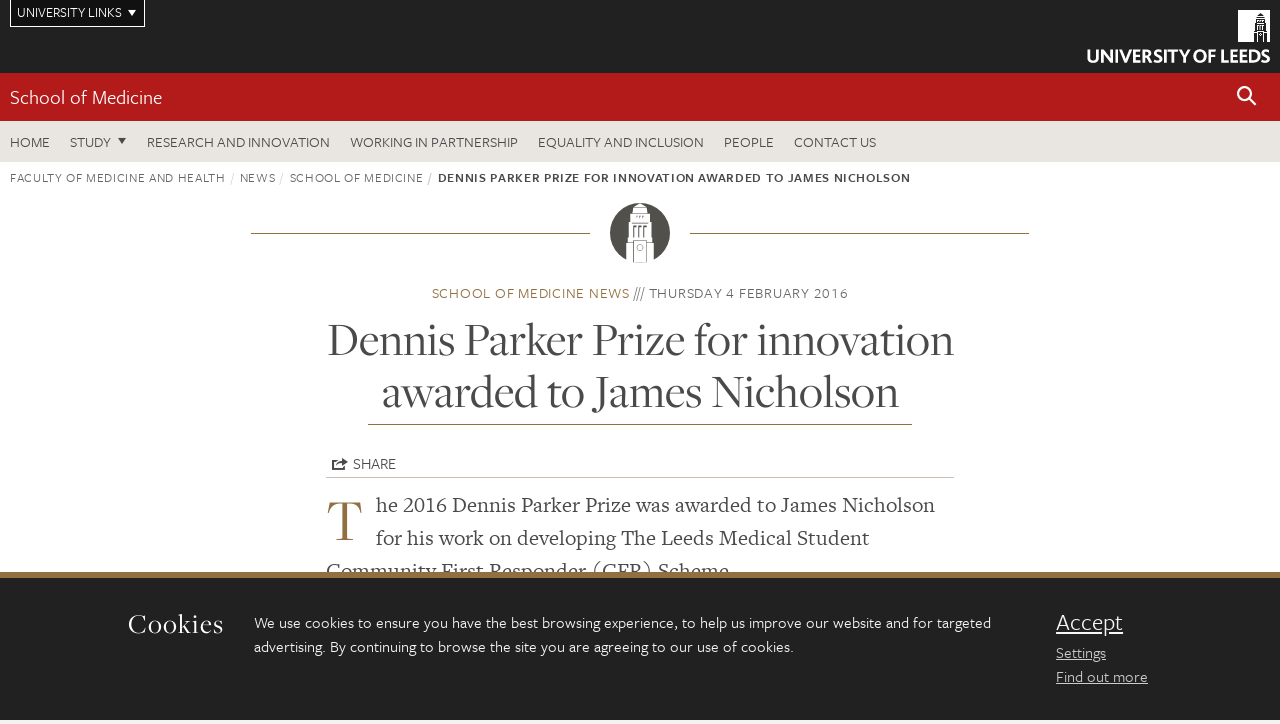

--- FILE ---
content_type: text/html; charset=UTF-8
request_url: https://medicinehealth.leeds.ac.uk/news/article/218/dennis-parker-prize-for-innovation-awarded-to-james-nicholson
body_size: 7999
content:
<!DOCTYPE html>
<!--[if IE 8]><html class="no-js lt-ie9" lang="en"><![endif]-->
<!--[if IE 9]><html class="no-js ie9" lang="en"><![endif]-->
<!--[if gt IE 8]><!-->
<html class="no-js" lang="en"><!--<![endif]-->
    <head>
    <meta charset="utf-8">
<meta http-equiv="X-UA-Compatible" content="IE=edge">
<!-- Remove auto number linking-->
<meta name="format-detection" content="telephone=no">
<meta name="viewport" content="width=device-width, initial-scale=1">
<meta name="generator" content="http://www.jadu.co.uk" />
<meta name="robots" content="index,follow" />
<meta name="revisit-after" content="2 days" />
<meta name="author" content="Faculty of Medicine & Health" />
<meta name="publisher" content="University of Leeds" />
<link rel="canonical" href="https://medicinehealth.leeds.ac.uk/medicine/news/article/218/dennis-parker-prize-for-innovation-awarded-to-james-nicholson" />


<link rel="schema.dcterms" href="https://purl.org/dc/terms/" />
<meta name="dcterms.creator" content="Seb Stroud" lang="en" />
<meta name="dcterms.created" content="2019-02-08" lang="en" />
<meta name="dcterms.modified" content="2019-02-08" lang="en" />
<meta name="dcterms.description" content="Last year&rsquo;s Dennis Parker Prize was awarded to James Nicholson for his work on developing The Leeds Medical Student Community First Responder (CFR) Scheme." lang="en" />
<meta name="dcterms.format" content="text/html" lang="en" />
<meta name="dcterms.identifier" content="https://medicinehealth.leeds.ac.uk/news/article/218/dennis-parker-prize-for-innovation-awarded-to-james-nicholson" lang="en" />
<meta name="dcterms.language" content="en" />
<meta name="dcterms.publisher" content="University of Leeds" lang="en" />
<meta name="dcterms.rights" content="Copyright University of Leeds" lang="en" />
<meta name="dcterms.coverage" content="UK" lang="en" />
<meta name="dcterms.title" content="Dennis Parker Prize for innovation awarded to James Nicholson" lang="en" />
<meta name="Description" content="Last year&rsquo;s Dennis Parker Prize was awarded to James Nicholson for his work on developing The Leeds Medical Student Community First Responder (CFR) Scheme." />
<meta name="twitter:card" content="summary" />
<meta name="twitter:title" content="Dennis Parker Prize for innovation awarded to James Nicholson" />
<meta name="twitter:description" content="The 2016 Dennis Parker Prize was awarded to James Nicholson for his work on developing The Leeds Medical Student Community First Responder (CFR) Scheme." />
<meta name="twitter:image" content="" />
<meta name="twitter:url" content="https://medicinehealth.leeds.ac.uk/news/article/218/dennis-parker-prize-for-innovation-awarded-to-james-nicholson" />
<meta property="og:title" content="Dennis Parker Prize for innovation awarded to James Nicholson" />
<meta property="og:type" content="website" />
<meta property="og:description" content="The 2016 Dennis Parker Prize was awarded to James Nicholson for his work on developing The Leeds Medical Student Community First Responder (CFR) Scheme." />
<meta property="og:url" content="https://medicinehealth.leeds.ac.uk/news/article/218/dennis-parker-prize-for-innovation-awarded-to-james-nicholson" />
<meta property="og:image" content="" />



<meta name="newsID" content="218"/>







<!-- Google Tag Manager Husam -->
<script>(function(w,d,s,l,i){w[l]=w[l]||[];w[l].push({'gtm.start':
new Date().getTime(),event:'gtm.js'});var f=d.getElementsByTagName(s)[0],
j=d.createElement(s),dl=l!='dataLayer'?'&l='+l:'';j.async=true;j.src=
'https://www.googletagmanager.com/gtm.js?id='+i+dl;f.parentNode.insertBefore(j,f);
})(window,document,'script','dataLayer','GTM-WJPZM2T');</script>
<!-- End Google Tag Manager -->

<title>    Dennis Parker Prize for innovation awarded to James Nicholson | School of Medicine | University of Leeds
</title>

<link rel="stylesheet" href="https://use.typekit.net/yos6uow.css">

<!-- Include JS -->
<script src="https://jaducdn.leeds.ac.uk/themes/default/assets/dist/modernizr-custom.js?version=1ca6be4553fdbec3ff48ea961ec12a9f"></script>

<!-- Include Favicon -->
<link rel="icon" type="image/x-icon" href="https://jaducdn.leeds.ac.uk/themes/default/assets/dist/img/favicon.ico" />

<link href="https://jaducdn.leeds.ac.uk/themes/default/assets/dist/theme-default/bootstrap.min.css?version=1ca6be4553fdbec3ff48ea961ec12a9f" rel="stylesheet" type='text/css' media="screen">
<link href="https://jaducdn.leeds.ac.uk/themes/default/assets/dist/theme-default/toolkit.min.css?version=1ca6be4553fdbec3ff48ea961ec12a9f" rel="stylesheet" type='text/css' media="screen">
<link href="https://jaducdn.leeds.ac.uk/themes/default/assets/dist/theme-default/cookies.min.css?version=1ca6be4553fdbec3ff48ea961ec12a9f" rel="stylesheet" type='text/css' media="screen">
<link href="https://jaducdn.leeds.ac.uk/themes/default/assets/dist/theme-default/print.min.css?version=1ca6be4553fdbec3ff48ea961ec12a9f'" rel="stylesheet" media="print">
        </head>
    <body class="medicinehealth">
<!-- Google Tag Manager (noscript) -->
<noscript><iframe src="https://www.googletagmanager.com/ns.html?id=GTM-WJPZM2T"
height="0" width="0" style="display:none;visibility:hidden"></iframe></noscript>
<!-- End Google Tag Manager (noscript) -->
        <div id="site-container" class="site-container-md">
            <a id="skip-main" href="#main" rel="nofollow">Skip to main content</a>
<div class="quicklinks-outer">

    <div class="masthead-links">
        <button class="masthead-link masthead-link-quicklinks js-quicklinks-toggle" data-toggle="collapse" data-target="#quicklinks" aria-label="Open University quicklinks menu">University links</button>
    </div>   

    <nav id="quicklinks" class="quicklinks collapse" role="navigation">         
        <div class="wrapper-relative">
            <div class="quicklinks-inner">                    
                <div class="tk-row">
                    <div class="col-sm-6 col-md-3">
                                                                                                        <ul class="quicklinks-list">
                                <li class="title">For staff</li>
                                                                    <li><a href="https://www.leeds.ac.uk/forstaff/">For Staff</a></li>
                                                                    <li><a href="https://forstaff.leeds.ac.uk/forstaff/homepage/375/services">Services A-Z</a></li>
                                                                    <li><a href="https://ses.leeds.ac.uk/">Student Education Service</a></li>
                                                            </ul>
                                                                                                                                        <ul class="quicklinks-list">
                                <li class="title">For students</li>
                                                                    <li><a href="https://minerva.leeds.ac.uk/">Minerva</a></li>
                                                                    <li><a href="https://it.leeds.ac.uk/mobileapps">Mobile apps</a></li>
                                                                    <li><a href="https://students.leeds.ac.uk/">Students</a></li>
                                                                    <li><a href="https://medicinehealth.leeds.ac.uk/faculty-graduate-school">Faculty Graduate School</a></li>
                                                            </ul>
                                                                                        </div><div class="col-sm-6 col-md-3">
                                                                                                            <ul class="quicklinks-list">
                                <li class="title">Faculties</li>
                                                                    <li><a href="https://ahc.leeds.ac.uk/">Faculty of Arts, Humanities and Cultures</a></li>
                                                                    <li><a href="https://biologicalsciences.leeds.ac.uk/">Faculty of Biological Sciences</a></li>
                                                                    <li><a href="https://business.leeds.ac.uk/">Faculty of Business</a></li>
                                                                    <li><a href="https://eps.leeds.ac.uk">Faculty of Engineering and Physical Sciences</a></li>
                                                                    <li><a href="https://environment.leeds.ac.uk/">Faculty of Environment</a></li>
                                                                    <li><a href="https://medicinehealth.leeds.ac.uk/">Faculty of Medicine and Health</a></li>
                                                                    <li><a href="https://essl.leeds.ac.uk/">Faculty of Social Sciences</a></li>
                                                                    <li><a href="https://www.leeds.ac.uk/language-centre">Language Centre</a></li>
                                                                    <li><a href="https://www.leeds.ac.uk/lifelong-learning">Lifelong Learning Centre</a></li>
                                                            </ul>
                                                                                        </div><div class="col-sm-6 col-md-3">
                                                                                                            <ul class="quicklinks-list">
                                <li class="title">Other</li>
                                                                    <li><a href="https://www.leeds.ac.uk/staffaz">Staff A-Z</a></li>
                                                                    <li><a href="https://www.leeds.ac.uk/campusmap">Campus map</a></li>
                                                                    <li><a href="https://www.leeds.ac.uk/university-jobs">Jobs</a></li>
                                                                    <li><a href="https://www.leeds.ac.uk/alumni">Alumni</a></li>
                                                                    <li><a href="https://www.leeds.ac.uk/contact">Contacts</a></li>
                                                                    <li><a href="https://library.leeds.ac.uk/">Library</a></li>
                                                                    <li><a href="https://it.leeds.ac.uk/">IT</a></li>
                                                                    <li><a href="https://mymedia.leeds.ac.uk/">VideoLeeds</a></li>
                                                                    <li><a href="https://www.luu.org.uk/">Leeds University Union</a></li>
                                                            </ul>
                                                                                        </div><div class="col-sm-6 col-md-3">
                                                                                                            <ul class="quicklinks-list">
                                <li class="title">Follow us</li>
                                                                    <li><a href="https://www.facebook.com/universityofleeds">Facebook</a></li>
                                                                    <li><a href="https://bsky.app/profile/universityofleeds.bsky.social">Bluesky</a></li>
                                                                    <li><a href="https://www.youtube.com/universityofleeds">YouTube</a></li>
                                                                    <li><a href="https://www.linkedin.com/edu/university-of-leeds-12706">LinkedIn</a></li>
                                                                    <li><a href="https://instagram.com/universityofleeds/">Instagram</a></li>
                                                                    <li><a href="https://medium.com/university-of-leeds">Medium</a></li>
                                                                    <li><a href="https://www.weibo.com/leedsuniversityuk">Weibo</a></li>
                                                                    <li><a href="https://theconversation.com/institutions/university-of-leeds-1122">The Conversation</a></li>
                                                            </ul>
                                                                                        </div><div class="col-sm-6 col-md-3">
                                                                        </div>      
                </div>
            </div>
            <div class="quicklinks-close">
                <button class="icon-font btn-icon js-quicklinks-close" data-toggle="collapse" data-target="#quicklinks">
                    <span class="tk-icon-close" aria-hidden="true"></span>                            
                    <span class="icon-font-text">Close quicklinks</span>
                </button>
            </div>
        </div>
    </nav>

</div>
<!-- $MASTHEAD-->
<header id="masthead" class="masthead" role="banner">

    <div class="navicon">
        <button class="btn-icon" data-state="body-state" data-class="state-navicon-active">Menu</button>
    </div>

    <div class="logo">
                <a class="logo-full" title="University of Leeds homepage" href="//www.leeds.ac.uk/">
            <img class="js-png-svg-uri" data-uri="https://jaducdn.leeds.ac.uk/themes/default/assets/dist/img/uol-logo.svg" src="https://jaducdn.leeds.ac.uk/themes/default/assets/dist/img/uol-logo.png" alt="University of Leeds logo">
        </a>

        <a class="logo-mark" title="University of Leeds homepage" href="//www.leeds.ac.uk/">
            <img class="js-png-svg-uri" data-uri="https://jaducdn.leeds.ac.uk/themes/default/assets/dist/img/uol-logo-mark.svg" src="https://jaducdn.leeds.ac.uk/themes/default/assets/dist/img/uol-logo-mark.png" alt="University of Leeds logo">
        </a>
    </div>

</header>
<!-- /$MASTHEAD-->
<!-- $SITESEARCH-->
<div id="sitesearch" class="site-search collapse">
    <div class="wrapper-pd-xxs">
        <form class="site-search-inner" action="https://medicinehealth.leeds.ac.uk/site/custom_scripts/search-results.php" role="search">
            <input id="cid" name="cid" type="hidden" value="6">
            <label class="sr-only" for="searchInput">Search</label>
            <input id="searchInput" class="site-search-input" type="search" name="query" placeholder="Search" autocomplete="off">

            <label class="sr-only" for="searchOption">Destination</label>

            <select id="searchOption" class="site-search-select js-action-toggle" name="searchOption">

                <option value="searchSite" selected data-action="https://medicinehealth.leeds.ac.uk/site/custom_scripts/search-results.php">Faculty of Medicine & Health site</option>
                <option value="searchAll" data-action="https://medicinehealth.leeds.ac.uk/site/custom_scripts/search-results.php">All leeds.ac.uk sites</option>

                <!--<optgroup label="Toolkit courses">
                    <option value="UG" data-action="https://courses.leeds.ac.uk/course-search">Undergraduate</option>
                    <option value="PGT" data-action="https://courses.leeds.ac.uk/course-search">Postgraduate taught</option>
                    <option value="PGR" data-action="https://courses.leeds.ac.uk/course-search">Postgraduate research</option>
                </optgroup>-->

            </select>

            <input class="site-search-submit btn btn-primary" type="submit" value="Search">
        </form>
    </div>
</div>
<!-- /$SITESEARCH-->
<div id="quicksearch" class="wrapper-lg wrapper-pd wrapper-relative">
    <div class="quick-search">

    </div>
</div><!-- $LOCALHEADER-->
<div class="local-header">
    <div class="wrapper-pd-xs">
        <div class="local-header-inner">
            <div class="local-header-title" role="navigation" aria-label="Home page link">

                                                                                                
                                    <a href="//medicinehealth.leeds.ac.uk/medicine">School of Medicine</a>
                            </div>
            <div class="local-header-search">
                            <button class="icon-font sm-toggle-search btn-icon js-site-search-toggle" data-toggle="collapse" data-target="#sitesearch" role="button" aria-label="Open site search">
                    <span class="site-search-btn" aria-hidden="true"></span>
                    <span class="icon-font-text">Search</span>
                </button>
            </div>
        </div>
    </div>
</div>
<!-- /$LOCALHEADER-->
<nav id="tk-nav-priority" class="tk-nav tk-nav-priority" role="navigation">
    <div class="wrapper-relative">
        <div class="tk-nav-header">
            <button class="btn-icon btn-menu" data-state="body-state" data-class="state-navicon-active">Close</button>
        </div>
        <div class="tk-nav-inner">
          <ul class="tk-nav-list tk-nav-list-primary">

                                                    <li><a href="//medicinehealth.leeds.ac.uk/medicine">Home</a></li>
                

                
                                                                                                                                        
                                                                <li class="tk-nav-dropdown tk-nav-dropdown--items-5">
                            <a href="#drop_01" rel="nofollow">Study</a>
                                                <ul id="drop_01">
                                                                                                            <li><a href="//medicinehealth.leeds.ac.uk/medicine-undergraduate">Undergraduate</a></li>
                                                                            <li><a href="//medicinehealth.leeds.ac.uk/medicine-masters">Masters</a></li>
                                                                            <li><a href="//medicinehealth.leeds.ac.uk/medicine-intercalation">Intercalation</a></li>
                                                                            <li><a href="//medicinehealth.leeds.ac.uk/medicine-research-degrees">Research degrees</a></li>
                                                                            <li><a href="//medicinehealth.leeds.ac.uk/medicine-clinical-academic-training">Clinical academic training</a></li>
                                                                                                                                                                                                            </ul>
                        </li>

                                                                
                                                        <li><a href="https://medicinehealth.leeds.ac.uk/medicine-research-innovation">Research and innovation</a></li>
                                        <li><a href="https://medicinehealth.leeds.ac.uk/medicine-working-partnership">Working in partnership</a></li>
                                        <li><a href="https://medicinehealth.leeds.ac.uk/medicine-undergraduate/doc/equality-inclusion-4">Equality and inclusion</a></li>
                                        <li><a href="https://medicinehealth.leeds.ac.uk/stafflist?query=&new_categoryID=6">People</a></li>
                                        <li><a href="https://medicinehealth.leeds.ac.uk/medicine/doc/contact-us-3/">Contact us</a></li>
                            </ul>
        </div>
    </div>
</nav>
            <main id="main" class="main" role="main">
                <div>
                                            <div class="wrapper-pd-xs">
    <div class="breadcrumb-responsive">
        <ol class="breadcrumb">
                                                                      <li><a href="//medicinehealth.leeds.ac.uk">Faculty of Medicine and Health</a></li>
                                                                                                          <li><a href="//medicinehealth.leeds.ac.uk/news">News</a></li>
                                                                                                          <li><a href="//medicinehealth.leeds.ac.uk/medicine/news">School of Medicine</a></li>
                                                                              <li class="active">Dennis Parker Prize for innovation awarded to James Nicholson</li>
                                    </ol>
    </div>
</div>
    <div class="wrapper-sm wrapper-pd text-center">
       <div class="rule-image rule-image-sm">
           <span style="background-image:url('[data-uri]')"></span>
       </div>
       <p class="heading-related">
           <span class="name-divider"><a href="//medicinehealth.leeds.ac.uk/medicine/news">School of Medicine news</a></span>
           <span class=""><time datetime=2016-02-04>Thursday 4 February 2016</time></span>
       </p>
       <h1 class="heading-underline">Dennis Parker Prize for innovation awarded to James Nicholson</h1>
   </div>

    <div class="wrapper-xs wrapper-pd article">

        <div class="social-share" id="social-share">

            <button class="btn-icon social-toggle" data-toggle="toggle" data-target="#social-share">Share</button>

            <div class="social-links">
                <a href="#" rel="nofollow" data-type="twitter" data-url="http://medicinehealth.leeds.ac.uk/medicine/news/article/218/dennis-parker-prize-for-innovation-awarded-to-james-nicholson" data-description="Dennis Parker Prize for innovation awarded to James Nicholson" data-via="twitter" class="js-pretty-social"><span class="icon-font-text">Twitter</span><span class="tk-icon-social-twitter"></span></a>

                <a href="#" rel="nofollow" data-type="facebook" data-url="http://medicinehealth.leeds.ac.uk/medicine/news/article/218/dennis-parker-prize-for-innovation-awarded-to-james-nicholson" data-title="Dennis Parker Prize for innovation awarded to James Nicholson" data-description="The 2016 Dennis Parker Prize was awarded to James Nicholson for his work on developing The Leeds Medical Student Community First Responder (CFR) Scheme." data-media="http://medicinehealth.leeds.ac.uk/images/" class="js-pretty-social"><span class="icon-font-text">Facebook</span><span class="tk-icon-social-facebook"></span></a>

                <a href="#" rel="nofollow" data-type="linkedin" data-url="http://medicinehealth.leeds.ac.uk/medicine/news/article/218/dennis-parker-prize-for-innovation-awarded-to-james-nicholson" data-title="Dennis Parker Prize for innovation awarded to James Nicholson" data-description="The 2016 Dennis Parker Prize was awarded to James Nicholson for his work on developing The Leeds Medical Student Community First Responder (CFR) Scheme." data-via="linkedin" data-media="http://medicinehealth.leeds.ac.uk/images/" class="js-pretty-social"><span class="icon-font-text">Linkedin</span><span class="tk-icon-social-linkedin"></span></a>
            </div>

            <hr>

        </div>

        
        <div class="cms">
            <p class="summary"><span class="dropcaps">T</span>he 2016 Dennis Parker Prize was awarded to James Nicholson for his work on developing The Leeds Medical Student Community First Responder (CFR) Scheme.</p>
            <p><strong>Dennis Parker Prize 2016</strong></p>

<p>The Leeds Medical Student Community First Responder (CFR) Scheme is a volunteering initiative that will train medical students to respond to urgent emergencies in their local area.</p>

<p>The committee also gave honourable mention to the Healthcare Technology Cooperative Foundation (HTCf) and an application submitted by recent MBChB graduate William Bolton on behalf of the student-led affiliation set up to champion interdisciplinary collaboration and education amongst undergraduates to tackle unmet clinical needs, particularly in surgery and biotechnology.</p>

<p>Watch this video to hear James tell the Dean of Medicine, Paul Stewart, about how he came to develop this Scheme and apply for the Prize.</p>

<p><a href="https://mymedia.leeds.ac.uk/Mediasite/Play/5d1cc292ea144940a4bd53b2dcafc0ca1d">https://mymedia.leeds.ac.uk/Mediasite/Play/5d1cc292ea144940a4bd53b2dcafc0ca1d</a></p>

<p>For more information on the prize, contact&nbsp;<a href="mailto:v.l.farnsworth@leeds.ac.uk">v.l.farnsworth@leeds.ac.uk</a>&nbsp;or see our downloads&nbsp;<a href="https://medicinehealth.leeds.ac.uk/downloads/download/144/the_dennis_parker_prize_downloads">page</a></p>

<div>For information on past winners see below:</div>

<div><a href="https://medicinehealth.leeds.ac.uk/news/article/217/dennis_parker_prize_for_innovation_awarded_to_samuel_jackson_and_natalie_gooder_for_the_stepwise_programme">2018 Dennis Parker Prize</a></div>

<div><a href="https://medicinehealth.leeds.ac.uk/news/article/219/dennis_parker_prize_for_innovation_awarded_to_matthew_goldsworthy">2017 Dennis Parker Prize</a></div>

<div>&nbsp;</div>

        </div>
        <!-- ./cms -->

    </div>
    <!-- ./wrapper-xs -->

    <!-- related-news -->
    <div class="island island-lg skin-bg-module">
        <div class="wrapper-md wrapper-pd">

                                                                                                                                                                                                                                    
            <div class="divider-header">
                <h4 class="divider-header-heading divider-header-heading-underline">Related News</h4>
                <p class="divider-header-action"><a href="//medicinehealth.leeds.ac.uk/medicine/news">See all School of Medicine news</a></p>
            </div>

            <div class="tk-row equalize">
                            <div class="col-xs-12 col-sm-4">
                    <div class="card-flat card-stacked-sm skin-box-white skin-bd-b">
                                                                                                                                                                                        <div class="card-img">
                                    <div class="rs-img rs-img-2-1 hide-sm" style="background-image: url('//medicinehealth.leeds.ac.uk/images/resized/400x200-0-0-1-80-HALO.jpg');">
                                        <a href="//medicinehealth.leeds.ac.uk/medicine/news/article/752/major-study-to-track-impacts-of-childhood-blood-disorders"><img src="//medicinehealth.leeds.ac.uk/images/resized/400x200-0-0-1-80-HALO.jpg" alt="Major study to track impacts of childhood blood disorders"></a>
                                    </div>
                                </div>
                                                                            <div class="card-content equalize-inner">
                            <h3 class="heading-link-alt"><a href="//medicinehealth.leeds.ac.uk/medicine/news/article/752/major-study-to-track-impacts-of-childhood-blood-disorders">Major study to track impacts of childhood blood disorders</a></h3>
                            <p class="heading-related"><a href="//medicinehealth.leeds.ac.uk/medicine/news">School of Medicine</a> - Thursday 22 January 2026</p>
                        </div>
                    </div>
                </div>
                            <div class="col-xs-12 col-sm-4">
                    <div class="card-flat card-stacked-sm skin-box-white skin-bd-b">
                                                                                                                                                                                        <div class="card-img">
                                    <div class="rs-img rs-img-2-1 hide-sm" style="background-image: url('//medicinehealth.leeds.ac.uk/images/resized/400x200-0-0-1-80-cyclist3.jpg');">
                                        <a href="//medicinehealth.leeds.ac.uk/medicine/news/article/751/protecting-older-male-athletes-heart-health"><img src="//medicinehealth.leeds.ac.uk/images/resized/400x200-0-0-1-80-cyclist3.jpg" alt="Protecting older male athletes’ heart health"></a>
                                    </div>
                                </div>
                                                                            <div class="card-content equalize-inner">
                            <h3 class="heading-link-alt"><a href="//medicinehealth.leeds.ac.uk/medicine/news/article/751/protecting-older-male-athletes-heart-health">Protecting older male athletes’ heart health</a></h3>
                            <p class="heading-related"><a href="//medicinehealth.leeds.ac.uk/medicine/news">School of Medicine</a> - Friday 16 January 2026</p>
                        </div>
                    </div>
                </div>
                            <div class="col-xs-12 col-sm-4">
                    <div class="card-flat card-stacked-sm skin-box-white skin-bd-b">
                                                                                                                                                                                        <div class="card-img">
                                    <div class="rs-img rs-img-2-1 hide-sm" style="background-image: url('//medicinehealth.leeds.ac.uk/images/resized/400x200-0-0-1-80-Brain_tumour_cells_Jadu.jpg');">
                                        <a href="//medicinehealth.leeds.ac.uk/medicine/news/article/750/leeds-cancer-research-centre-launches-new-initiative-for-brain-tumour-patients"><img src="//medicinehealth.leeds.ac.uk/images/resized/400x200-0-0-1-80-Brain_tumour_cells_Jadu.jpg" alt="Leeds Cancer Research Centre launches new initiative for brain tumour patients"></a>
                                    </div>
                                </div>
                                                                            <div class="card-content equalize-inner">
                            <h3 class="heading-link-alt"><a href="//medicinehealth.leeds.ac.uk/medicine/news/article/750/leeds-cancer-research-centre-launches-new-initiative-for-brain-tumour-patients">Leeds Cancer Research Centre launches new initiative for brain tumour patients</a></h3>
                            <p class="heading-related"><a href="//medicinehealth.leeds.ac.uk/medicine/news">School of Medicine</a> - Thursday 15 January 2026</p>
                        </div>
                    </div>
                </div>
                        </div>

        </div>
    </div>

                </div>
            </main>
            <div class="back-top">
    <a data-toggle="scroll" href="#site-container" rel="nofollow">Back to top</a>
</div>                
            <footer class="site-footer" role="contentinfo">
    <div class="site-footer-upper">
        <div class="wrapper-pd">
            <div class="site-footer-upper-logos">
                                                                                                                                                                                                                                                                                                                                                                                                                    <a href="https://medicinehealth.leeds.ac.uk/medicine/news/article/336/school-of-medicine-achieves-gold-athena-swan-award" title="Visit Athena SWAN Gold"><img src="//medicinehealth.leeds.ac.uk/images/resized/84x60-0-0-1-80-thumbnail_Advance_HE_Membership_logo_Standalone_AS_Gold_Colour_lrg.png" alt="Athena SWAN Gold Award"></a>                            </div>
            <div class="footer-social">
                            </div>
        </div>
    </div>
    
    <div class="site-footer-middle p-t-md p-b-md">
        <div class="wrapper-pd">
            <nav role="navigation">
                <div class="tk-row">
                     <div class="col-sm-6 col-md-3">
                                                                                                        <ul class="quicklinks-list">
                                <li class="title">Faculty of Medicine and Health</li>
                                                                    <li><a href="https://medicinehealth.leeds.ac.uk">Faculty of Medicine and Health</a></li>
                                                                    <li><a href="https://medicinehealth.leeds.ac.uk/dentistry">School of Dentistry</a></li>
                                                                    <li><a href="https://medicinehealth.leeds.ac.uk/healthcare">School of Healthcare</a></li>
                                                                    <li><a href="https://medicinehealth.leeds.ac.uk/medicine">School of Medicine</a></li>
                                                                    <li><a href="https://medicinehealth.leeds.ac.uk/psychology">School of Psychology</a></li>
                                                            </ul>
                                                                                                                                        <ul class="quicklinks-list">
                                <li class="title">Quicklinks</li>
                                                                    <li><a href="https://wsh.leeds.ac.uk/info/131/health_and_safety">Health and safety</a></li>
                                                                    <li><a href="https://medicinehealth.leeds.ac.uk/downloads/download/72/bequests_information">Body Donation - Bequests</a></li>
                                                                    <li><a href="https://hr.leeds.ac.uk/downloads/file/57/research_misconduct">Conduct, capability and grievance</a></li>
                                                                    <li><a href="https://medicinehealth.leeds.ac.uk/directories0/doc/faculty-medicine-health-marketing-team">Faculty web team</a></li>
                                                                    <li><a href="https://www.healthsciences.leeds.ac.uk/?utm_source=SoH&utm_medium=Footer">Schools outreach</a></li>
                                                            </ul>
                                                                                        </div><div class="col-sm-6 col-md-3">
                                                                                                            <ul class="quicklinks-list">
                                <li class="title">For staff</li>
                                                                    <li><a href="https://forstaff.leeds.ac.uk/forstaff/homepage/375/services">Services A-Z</a></li>
                                                                    <li><a href="https://leeds365.sharepoint.com/sites/FacultyofMedicineHealth">Staff Intranet</a></li>
                                                            </ul>
                                                                                                                                        <ul class="quicklinks-list">
                                <li class="title">For students</li>
                                                                    <li><a href="https://minerva.leeds.ac.uk/">Minerva</a></li>
                                                                    <li><a href="https://students.leeds.ac.uk/">Students</a></li>
                                                                    <li><a href="https://medicinehealth.leeds.ac.uk/faculty-graduate-school">Faculty Graduate School</a></li>
                                                            </ul>
                                                                                        </div><div class="col-sm-6 col-md-3">
                                                                                                            <ul class="quicklinks-list">
                                <li class="title">University links</li>
                                                                    <li><a href="https://www.leeds.ac.uk/university-jobs">Jobs</a></li>
                                                                    <li><a href="https://www.leeds.ac.uk/term-dates">Term dates</a></li>
                                                                    <li><a href="https://www.leeds.ac.uk/campusmap">Campus map</a></li>
                                                                    <li><a href="https://www.leeds.ac.uk/about/doc/find-us">Find us</a></li>
                                                                    <li><a href="https://www.leeds.ac.uk/alumni">Alumni</a></li>
                                                            </ul>
                                                                                                        <!-- <ul class="quicklinks-list">
                            <li class="title">Site map</li>
                            <li><a href="//medicinehealth.leeds.ac.uk/news/">News</a></li>
                            <li><a href="//medicinehealth.leeds.ac.uk/events/">Events</a></li>    
                            <li><a href="//medicinehealth.leeds.ac.uk/student-and-alumni-profiles/">Student and alumni profile</a></li>
                            <li><a href="//medicinehealth.leeds.ac.uk/short-courses/">Short courses</a></li>    
                            <li><a href="//medicinehealth.leeds.ac.uk/scholarships/">Scholarships</a></li>
                            <li><a href="//medicinehealth.leeds.ac.uk/stafflist/">Staff list</a></li>
                        </ul> -->
                    </div>
                </div>
            </nav>
        </div>
    </div>

    <div class="site-footer-lower">
        <div class="wrapper-pd">
            <nav role="navigation">
                <ul class="nav">
                    <li>&copy; 2026 University of Leeds, Leeds, LS2 9JT</li>
                    <li><a href="//www.leeds.ac.uk/termsandconditions">Terms and conditions</a></li>
                    <li><a href="//www.leeds.ac.uk/accessibility">Accessibility</a></li>
                    <li><a href="//medicinehealth.leeds.ac.uk/privacy">Privacy and cookies</a></li>
                    <li><a href="//www.leeds.ac.uk/foi">Freedom of information</a></li>
                </ul>
            </nav>
        </div>
    </div>
</footer>

        </div><!-- /$SITE-CONTAINER-->

        <script>var GALAXY_SHORTCUT = "/medicinehealth";var PROTOCOL = "https://";var DOMAIN = "medicinehealth.leeds.ac.uk";var SECURE_SERVER = "https://production2.leeds.ac.uk/medicinehealth";var SECURE_JADU_PATH = "https://production2.leeds.ac.uk/medicinehealth/jadu";var USE_TAXONOMY = "";var ASSIGN_ADMINISTRATOR_VIEW = "false";var TAXONOMY_NAME = "IPSV";var BESPOKE_CATEGORY_LIST_NAME = "GalaxiesCL";var is_IIS = "";var PHOTON_ENABLED = "";var EDITOR_IMAGE_PASTE = "1";var LOCAL_FE_DOMAIN = "medicinehealth.leeds.ac.uk";var SECURE_BLOG_PATH = "";var DATE_INPUT_DAY_MONTH_ORDER = "";var LOCAL_DOMAINS = new Array();LOCAL_DOMAINS[0] = "production2.leeds.ac.uk/medicinehealth";</script><script>
            var AJAX_NEWS_EVENTS = "/site/ajax/ajax-news-events.php";
            var AJAX_RES_OPPS = "/site/custom_scripts/research-opportunities-index.php";
            var SEARCH_RESULTS = "/site/custom_scripts/search-results.php";</script>

<script src="https://code.jquery.com/jquery-3.7.1.min.js"></script>
<script src="https://jaducdn.leeds.ac.uk/themes/default/assets/dist/script.min.js?version=1ca6be4553fdbec3ff48ea961ec12a9f"></script>
<script src="https://jaducdn.leeds.ac.uk/themes/default/assets/jadu/dev.min.js?version=1ca6be4553fdbec3ff48ea961ec12a9f"></script>
        <script src="https://jaducdn.leeds.ac.uk/themes/default/assets/dist/cookies.min.js?version=1ca6be4553fdbec3ff48ea961ec12a9f"></script>
<script>
    if(typeof cookieConsent !== "undefined"){
        //Cookies compliance
        cookieConsent.init({
            url: '//medicinehealth.leeds.ac.uk/privacy/',
            google: true,
            facebook: true
        });
    }
</script>
        
            </body>
</html>
